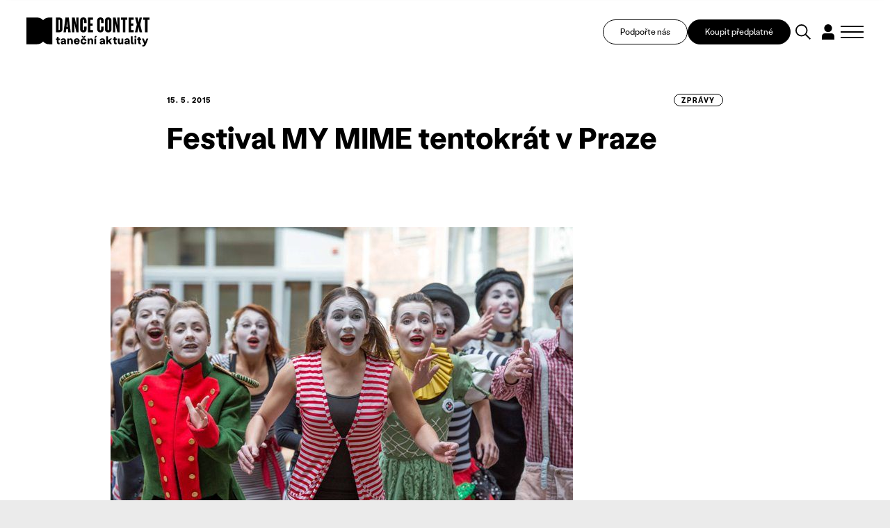

--- FILE ---
content_type: image/svg+xml
request_url: https://www.tanecniaktuality.cz/img/spc1.svg
body_size: -114
content:
<?xml version="1.0" encoding="UTF-8"?>
<svg id="Vrstva_1" data-name="Vrstva 1" xmlns="http://www.w3.org/2000/svg" width="617" height="33.4" version="1.1" viewBox="0 0 617 33.4">
  <path d="M398.4,33.4l-.7-.8c-17.5-19.4-42.4-30.6-68.6-30.6H1v-.4H0V0h329.1C355.5,0,380.6,11.1,398.4,30.4,416.2,11.1,441.4,0,467.7,0h149.3v2h-149.3c-26.1,0-51.1,11.1-68.6,30.6l-.7.8Z" fill="#000" stroke-width="0"/>
</svg>

--- FILE ---
content_type: image/svg+xml
request_url: https://www.tanecniaktuality.cz/img/logo.svg
body_size: 2290
content:
<svg id="logo" xmlns="http://www.w3.org/2000/svg" width="354.792" height="84.343" viewBox="0 0 354.792 84.343">
  <g id="Vrstva_2" transform="translate(0 0.468)">
    <path id="Path_2" data-name="Path 2" d="M63.391,23.172A23.37,23.37,0,0,0,45.97,15.41H15.35V92.652H45.97A23.37,23.37,0,0,0,63.391,84.89a23.37,23.37,0,0,0,17.421,7.762h9.02V15.41h-9.02a23.37,23.37,0,0,0-17.421,7.762Z" transform="translate(-15.35 -15.41)"/>
  </g>
  <g id="Vrstva_1" transform="translate(85.005)">
    <path id="Path_3" data-name="Path 3" d="M197.922,149.74v-6.41H195.19v-4.165h2.732V135h5.011v4.165h3.806v4.165h-3.806v6.018c0,2.019,1.172,2.373,2.865,2.052v4.165C202.286,156.638,197.922,155.139,197.922,149.74Z" transform="translate(-195.176 -77.996)"/>
    <path id="Path_4" data-name="Path 4" d="M224.365,155.434c0-3.026,2.572-5.011,7.909-5.5l2.179-.194v-.326a2.538,2.538,0,0,0-2.671-2.666,2.616,2.616,0,0,0-2.732,2.472l-4.85-.066c.227-4.231,3.971-6.278,7.677-6.377,3.744-.066,7.517,2.246,7.517,6.93v5.011a32.244,32.244,0,0,0,.359,5.044H234.87a9.816,9.816,0,0,1-.227-2.146,5.989,5.989,0,0,1-5.044,2.472c-3.059,0-5.238-1.825-5.238-4.652Zm6.9,1.267a3.221,3.221,0,0,0,3.224-3.451v-.421l-1.626.161c-2.373.26-3.512.945-3.512,2.113,0,1.073.912,1.593,1.919,1.593Z" transform="translate(-210.471 -82.097)"/>
    <path id="Path_5" data-name="Path 5" d="M264.2,143.409h5.011l-.1,3.059a5.006,5.006,0,0,1,4.978-3.418c3.512,0,6.018,2.732,6.018,6.67v10.188H275.1v-9.37c0-2.146-1.073-3.451-2.865-3.451-1.886,0-3.026,1.366-3.026,3.711v9.11H264.2v-16.5Z" transform="translate(-231.562 -82.241)"/>
    <path id="Path_6" data-name="Path 6" d="M304.25,151.383c0-5.143,3.612-8.883,8.623-8.883,5.663,0,9.015,4.784,8.169,10.476H309.327a3.561,3.561,0,0,0,3.645,3.352,3.682,3.682,0,0,0,3.513-2.279l4.264.619c-.619,3.059-3.678,5.564-7.843,5.564A8.464,8.464,0,0,1,304.25,151.383Zm11.942-2.146a3.111,3.111,0,0,0-3.319-2.992,3.348,3.348,0,0,0-3.513,2.992h6.831Z" transform="translate(-252.678 -81.951)"/>
    <path id="Path_7" data-name="Path 7" d="M345.48,143.87a8.509,8.509,0,0,1,8.788-8.755c4.557,0,8.169,2.8,8.33,6.964l-4.945.388a3.323,3.323,0,0,0-3.418-2.959c-2.212,0-3.772,1.82-3.772,4.359s1.659,4.264,3.772,4.264a3.437,3.437,0,0,0,3.451-3.158l4.912.326c-.1,4.359-3.711,7.29-8.33,7.29a8.464,8.464,0,0,1-8.788-8.722Zm6.67-15.62,2.179,2.8,2.179-2.8h3.971l-3.678,5.3h-5.011l-3.645-5.3Z" transform="translate(-274.417 -74.437)"/>
    <path id="Path_8" data-name="Path 8" d="M388.785,143.409H393.8l-.1,3.059a5.006,5.006,0,0,1,4.978-3.418c3.513,0,6.018,2.732,6.018,6.67v10.188h-5.011v-9.37c0-2.146-1.073-3.451-2.865-3.451-1.886,0-3.026,1.366-3.026,3.711v9.11H388.78v-16.5Z" transform="translate(-297.247 -82.241)"/>
    <path id="Path_9" data-name="Path 9" d="M432.62,128.25h5.044l-3.773,5.3H430.28l2.345-5.3Zm-2.312,7.356h5.011v16.5h-5.011Z" transform="translate(-319.128 -74.437)"/>
    <path id="Path_10" data-name="Path 10" d="M462.165,155.434c0-3.026,2.572-5.011,7.909-5.5l2.179-.194v-.326a2.538,2.538,0,0,0-2.671-2.666,2.615,2.615,0,0,0-2.732,2.472l-4.85-.066c.227-4.231,3.971-6.278,7.677-6.377,3.744-.066,7.517,2.246,7.517,6.93v5.011a32.233,32.233,0,0,0,.359,5.044H472.67a9.815,9.815,0,0,1-.227-2.146,5.988,5.988,0,0,1-5.044,2.472c-3.059,0-5.238-1.825-5.238-4.652Zm6.9,1.267a3.221,3.221,0,0,0,3.224-3.451v-.421l-1.626.161c-2.373.26-3.513.945-3.513,2.113,0,1.073.912,1.593,1.919,1.593Z" transform="translate(-335.852 -82.097)"/>
    <path id="Path_11" data-name="Path 11" d="M502.02,130.52h4.945v12.3l6.344-6.018h5.857l-6.538,6.217,5.924,10.282h-5.564l-3.9-6.93-2.113,1.986V153.3h-4.945V130.525Z" transform="translate(-356.953 -75.634)"/>
    <path id="Path_12" data-name="Path 12" d="M545.512,149.74v-6.41H542.78v-4.165h2.732V135h5.011v4.165h3.806v4.165h-3.806v6.018c0,2.019,1.172,2.373,2.865,2.052v4.165C549.876,156.638,545.512,155.139,545.512,149.74Z" transform="translate(-378.444 -77.996)"/>
    <path id="Path_13" data-name="Path 13" d="M580.9,156.626c1.792,0,2.865-1.366,2.865-3.711V143.8h5.011v16.5h-5.011l.066-2.052a5.317,5.317,0,0,1-4.718,2.406c-3.484,0-5.924-2.638-5.924-6.41V143.8H578.2v9.37c0,2.179,1.007,3.451,2.7,3.451Z" transform="translate(-394.478 -82.636)"/>
    <path id="Path_14" data-name="Path 14" d="M613.151,155.434c0-3.026,2.572-5.011,7.909-5.5l2.179-.194v-.326a2.537,2.537,0,0,0-2.666-2.666,2.618,2.618,0,0,0-2.732,2.472l-4.85-.066c.227-4.231,3.971-6.278,7.677-6.377,3.744-.066,7.517,2.246,7.517,6.93v5.011a32.24,32.24,0,0,0,.359,5.044h-4.879a9.819,9.819,0,0,1-.227-2.146,5.988,5.988,0,0,1-5.044,2.472c-3.059,0-5.238-1.825-5.238-4.652Zm6.9,1.267a3.217,3.217,0,0,0,3.219-3.451v-.421l-1.626.161c-2.378.26-3.513.945-3.513,2.113,0,1.073.912,1.593,1.919,1.593Z" transform="translate(-415.462 -82.097)"/>
    <path id="Path_15" data-name="Path 15" d="M652.57,147.605V130.52h5.011v16.04c0,2.052.912,2.732,2.8,2.345v4.231c-4.132.912-7.81-.132-7.81-5.531Z" transform="translate(-436.331 -75.634)"/>
    <path id="Path_16" data-name="Path 16" d="M676.826,127.01a3.042,3.042,0,1,1,0,6.084,3.042,3.042,0,0,1,0-6.084Zm-2.506,7.937h5.011v16.5H674.32Z" transform="translate(-447.524 -73.783)"/>
    <path id="Path_17" data-name="Path 17" d="M693.732,149.74v-6.41H691v-4.165h2.733V135h5.011v4.165h3.806v4.165h-3.806v6.018c0,2.019,1.172,2.373,2.865,2.052v4.165C698.1,156.638,693.732,155.139,693.732,149.74Z" transform="translate(-456.593 -77.996)"/>
    <path id="Path_18" data-name="Path 18" d="M726.2,160.6l.26-.586L719.72,143.81h5.337l4.165,10.575,3.872-10.575h5.077l-6.67,16.6c-2.146,5.437-6.051,7.384-10.509,6.278v-4.2C722.75,162.942,725.057,162.942,726.2,160.6Z" transform="translate(-471.736 -82.641)"/>
    <path id="Path_19" data-name="Path 19" d="M213.985,23.921V49.576c0,5.167-3.446,8.491-9.086,8.491H195.16V15.43H204.9C210.538,15.43,213.985,18.753,213.985,23.921Zm-11.4-2.08V51.652h1.962c1.3,0,2.019-.889,2.019-2.435V24.275c0-1.546-.714-2.435-2.019-2.435Z" transform="translate(-195.16 -14.953)"/>
    <path id="Path_20" data-name="Path 20" d="M256.845,15.43l5.465,42.637h-7.247l-.95-9.384H249.48l-.95,9.384H241.58l5.465-42.637Zm-6.708,27.14h3.385l-.95-9.564-.714-7.068h-.118l-.652,7.068Z" transform="translate(-219.635 -14.953)"/>
    <path id="Path_21" data-name="Path 21" d="M299.88,32.056,300,40.311V58.067H293.29V15.43h7.6L305.7,37.937h.118l-.118-8.968V15.43h6.713V58.067h-6.354L300,32.056h-.118Z" transform="translate(-246.899 -14.953)"/>
    <path id="Path_22" data-name="Path 22" d="M353.856,30.928v-7.54c0-1.6-.534-2.614-1.839-2.614s-1.9,1.012-1.9,2.614V49.044c0,1.6.6,2.614,1.9,2.614s1.839-1.012,1.839-2.614V40.908H361.1v8.609c0,5.167-3.446,8.491-9.086,8.491s-9.323-3.323-9.323-8.491V22.911c0-5.167,3.739-8.491,9.323-8.491s9.086,3.323,9.086,8.491v8.018Z" transform="translate(-272.946 -14.42)"/>
    <path id="Path_23" data-name="Path 23" d="M405.144,15.43v6.652H397.6V32.709h6.533V39.3H397.6V51.415h7.54v6.652H390.3V15.43Z" transform="translate(-298.048 -14.953)"/>
    <path id="Path_24" data-name="Path 24" d="M458.256,30.928v-7.54c0-1.6-.534-2.614-1.839-2.614s-1.9,1.012-1.9,2.614V49.044c0,1.6.6,2.614,1.9,2.614s1.839-1.012,1.839-2.614V40.908H465.5v8.609c0,5.167-3.446,8.491-9.086,8.491s-9.323-3.323-9.323-8.491V22.911c0-5.167,3.739-8.491,9.323-8.491s9.086,3.323,9.086,8.491v8.018Z" transform="translate(-327.991 -14.42)"/>
    <path id="Path_25" data-name="Path 25" d="M513.225,22.911V49.517c0,5.167-3.739,8.491-9.384,8.491s-9.441-3.323-9.441-8.491V22.911c0-5.167,3.8-8.491,9.441-8.491S513.225,17.743,513.225,22.911Zm-11.4.473V49.039c0,1.6.714,2.614,2.019,2.614s1.962-1.012,1.962-2.614V23.383c0-1.6-.652-2.614-1.962-2.614S501.822,21.781,501.822,23.383Z" transform="translate(-352.935 -14.42)"/>
    <path id="Path_26" data-name="Path 26" d="M549.77,32.056l.118,8.254V58.067H543.18V15.43h7.6l4.808,22.507h.118l-.118-8.968V15.43H562.3V58.067h-6.354l-6.056-26.011h-.118Z" transform="translate(-378.655 -14.953)"/>
    <path id="Path_27" data-name="Path 27" d="M604.656,22.072V58.057h-7.422V22.072h-5.4V15.42h18.234v6.652h-5.4Z" transform="translate(-404.306 -14.947)"/>
    <path id="Path_28" data-name="Path 28" d="M653.444,15.43v6.652H645.9V32.709h6.533V39.3H645.9V51.415h7.54v6.652H638.6V15.43Z" transform="translate(-428.965 -14.953)"/>
    <path id="Path_29" data-name="Path 29" d="M687.443,43.208h-.118l-3.03,14.844H677.17l5.583-22.271L677.648,15.41h7.3l2.732,13.185h.118l2.789-13.185h6.888l-5.167,20.13L697.9,58.047h-7.422L687.443,43.2Z" transform="translate(-449.301 -14.942)"/>
    <path id="Path_30" data-name="Path 30" d="M740.1,22.072V58.057h-7.422V22.072h-5.4V15.42H745.5v6.652h-5.4Z" transform="translate(-475.717 -14.947)"/>
  </g>
</svg>
